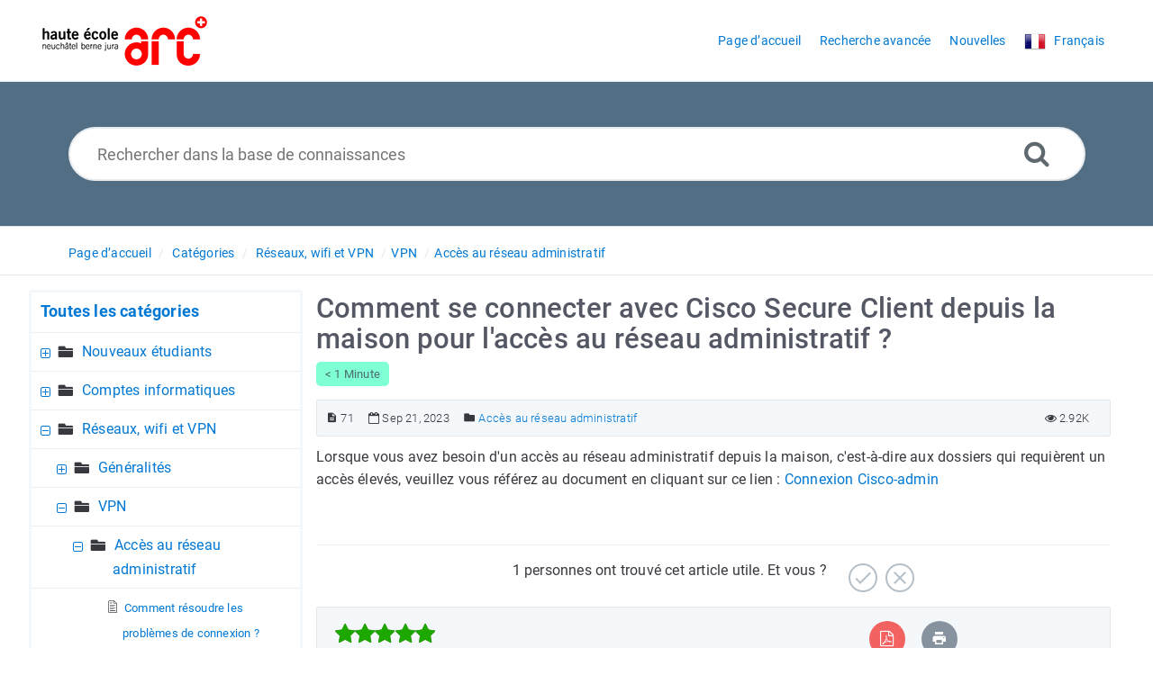

--- FILE ---
content_type: text/html; charset=UTF-8
request_url: https://faq.he-arc.ch/article.php?id=71
body_size: 9234
content:
<!DOCTYPE html>
<html   lang="fr">
<head>
<meta http-equiv="Content-Type" content="text/html; charset=utf-8" />
<title>Comment se connecter avec Cisco Secure Client depuis la maison pour l&#039;accès au réseau administratif ? - FAQ Service informatique HE-ARC</title>
<meta http-equiv="X-UA-Compatible" content="IE=9; IE=8; IE=EDGE" />
<meta name="viewport" content="width=device-width, initial-scale=1.0, maximum-scale=1.0, user-scalable=no" /> 


	<meta name="keywords" content="Cisco,administratif,maison,WiFi,anyconnect,secure client" />
	<meta name="description" content="Comment se connecter au Cisco depuis la maison sur le réseau administratif" />
<meta name="robots" content="index, follow" /><link rel="shortcut icon" href="https://faq.he-arc.ch/uploads/custom/8575be3ace2937d7d3b1278ae3593317129becde.png" type="image/png" />


<meta name="generator" content="PHPKB Knowledge Base Software" />
<link rel="canonical" href="https://faq.he-arc.ch/article.php?id=71" />
<!-- Powered by 'PHPKB Knowledge Base Software' (https://www.phpkb.com) -->
<!-- Please do not remove this line from the code to keep the license valid -->
<style>
	:root {
	--theme-color: #526e84;
	--theme-text-color: #37393e; 
	--header-text-color:#ffffff;
	--header-text-hover-color:#ffe27a;
	--header-btn-bg-color: #d23e00;
	--header-btn-text-color: #ffffff;
	--header-btn-hover-color: #802600;
	--links-text-color: #0078d4;
	--links-hover-color: #ce7e00;
	--btn-bg-color: #0078d4;
	--btn-text-color: #ffffff;
	--btn-hover-color: #3394db;
	--toggle-btn-bg-color: #3394db;
	--toggle-btn-text-color: #ffffff;
	--theme-panel-color: #f5f8fa;
	--theme-panel-border-color:#e1e8ee;

	--article-h1-color: #545764;
	--article-h2-color: #545764;
	--article-h3-color: #545764;
	--article-h4-color: #545764;
	--article-h5-color: #545764;
	--article-h6-color: #545764;
	--search-highlight-color: #cbfe65;
	--glossary-link-color	: #008000;
	--download-badge-bg-color	: #0078d4;
	--download-badge-text-color	: #ffffff;


	--navigation-links-color		: #0078d4;
	--navigation-links-hover-color	: #545764;
	--tabs-bg-color					: #ffffff;
	--tabs-border-color				: #e9ecef;	
	--tabs-text-color				: #0078d4;
	--tabs-hover-bg-color			: #ffffff;
	--tabs-hover-border-color		: #e9ecef;
	--tabs-hover-text-color			: #545764;
	--tabs-active-bg-color			: #ffffff;
	--tabs-active-border-color		: #dddddd;
	--tabs-active-text-color		: #545764;
	--tabs-dropdown-active-bg-color	: #0078d4;
	--tabs-dropdown-active-color	: #ffffff;

	--toc-links-color				: #0078d4;
	--toc-links-hover-color			: #545764;
	--breadcrumbs-links-color		: #0078d4;
	--breadcrumbs-links-hover-color	: #545764;
	--glossary-bg-color				: #0078d4;
	--glossary-labels-color			: #0078d4;
	--glossary-bg-hover-color		: #0078d4;
	--glossary-labels-hover-color	: #ffffff;
	--article-fonts					: ;	
	
  }	
</style>


<link rel="preload" as="font" href="https://faq.he-arc.ch/fonts/icons.woff2" type="font/woff2" crossorigin="anonymous">
<style>
@font-face{
	font-family:'phpkbIcons';
	font-weight:400;
	font-style:normal;
	font-display: swap;
	src:
	url(https://faq.he-arc.ch/fonts/icons.woff2) format("woff2"),
	url(https://faq.he-arc.ch/fonts/icons.woff) format("woff"),
	url(https://faq.he-arc.ch/fonts/icons.ttf) format("truetype"),
	url(https://faq.he-arc.ch/fonts/icons.eot), url("https://faq.he-arc.ch/fonts/icons.eot#iefix") format("embedded-opentype"),
	url("https://faq.he-arc.ch/fonts/icons.svg?#icons") format("svg");
}
</style>
<link rel="preload" href="https://faq.he-arc.ch/css/icons-phpkb.css?v=1.0.0" as="style" onload="this.rel='stylesheet'">
<link rel="stylesheet" href="https://faq.he-arc.ch/css/icons-phpkb.css?v=1.0.0">

<link rel="preload" href="https://faq.he-arc.ch/css/bootstrap.min.css" as="style" onload="this.rel='stylesheet'">
<link href="https://faq.he-arc.ch/css/bootstrap.min.css" rel="stylesheet" type="text/css" />

<link rel="preload" href="https://faq.he-arc.ch/css/bootstrap-overrides.css" as="style" onload="this.rel='stylesheet'">
<link href="https://faq.he-arc.ch/css/bootstrap-overrides.css" rel="stylesheet" type="text/css" />

<link  rel="preload"  media="screen and (min-width: 1px) and (max-width: 1048px)" href="https://faq.he-arc.ch/css/dlmenu.css?v=1.0.0" type="text/css" as="style" onload="this.rel='stylesheet'">
<link rel="stylesheet" media="screen and (min-width: 1px) and (max-width: 1048px)" href="https://faq.he-arc.ch/css/dlmenu.css?v=1.0.0" type="text/css">

<link rel="preload" href="https://faq.he-arc.ch/css/app.min.css?v=1.0.1" as="style" onload="this.rel='stylesheet'">
<link href="https://faq.he-arc.ch/css/app.min.css?v=1.0.1" rel="stylesheet" type="text/css" />

<!--<link href="https://faq.he-arc.ch/css/app-not-required.css" rel="stylesheet" type="text/css" />-->
<link rel="preload" as="style" onload="this.rel = 'stylesheet'" href="https://faq.he-arc.ch/css/template.css">
<link rel="stylesheet" href="https://faq.he-arc.ch/css/template.css" type="text/css">
	  
<link rel="preload" href="https://faq.he-arc.ch/css/phpkb.css?v=1.0.1" as="style" onload="this.rel='stylesheet'">
<link href="https://faq.he-arc.ch/css/phpkb.css?v=1.0.1" rel="stylesheet" type="text/css" />

	
<style>
	.search-section {
							background-color: var(--theme-color,#0078D4)!important;
						}</style>

<!-- Password Strengh Checker -->
<link href="https://faq.he-arc.ch/css/password-strength-checker.css?v=1.0.0" rel="stylesheet">
<link rel="preload" as="style" onload="this.rel = 'stylesheet'" href="https://faq.he-arc.ch/css/rateit.css" />
<link href="https://faq.he-arc.ch/css/rateit.css" rel="stylesheet" type="text/css" />
</head>

	<body class="fixed-body layout-fixed"  ><a id="skipnav" class="screenreader-htl" href="#mainDiv">
			  
			</a><div id="app" class="paper-loading error-page">
	<!-- Nav -->
		<div class="nav-fixed no-b">
		<!-- Header -->
		<nav class="mainnav navbar navbar-default justify-content-between">
		   <div class="container relative">
			   <a class="offcanvas dl-trigger paper-nav-toggle " type="button" data-toggle="offcanvas" aria-controls="navbarNav" aria-expanded="false" aria-label="Toggle navigation">
				   <i></i>
			   </a>
							   <a class="navbar-brand" aria-label="Logo" href="https://faq.he-arc.ch">
				   <img class="d-inline-block align-top" alt="Knowledge Base Logo" src="https://faq.he-arc.ch/uploads/custom/de8631f476e01f0735285caeb4e3bc03ab04eb6c.png">
			   </a>
			   	<div id="dl-menu" class="xv-menuwrapper responsive-menu">
		<ul class="dl-menu align-items-center">
			<li ><a href="https://faq.he-arc.ch/index.php" ><span>Page d’accueil</span></a></li><li ><a href="https://faq.he-arc.ch/search.php"><span>Recherche avancée</span></a></li><li ><a href="https://faq.he-arc.ch/news.php" ><span>Nouvelles</span></a></li><li>
								<a class="pointer"><span><img src="https://faq.he-arc.ch/images/flags/fr.png" class="flag" border="0" alt="" /> <span class="lang-text">Français</span></span></a>
							 </li>		</ul>
	</div>
				<!-- Login modal -->
		   </div>
		</nav>
	</div>

				<main class="single single-knowledgebase">
			
				<section class="search-section">
									
									<div class="masthead single-masthead ">
										<div class="container">
											<div class="row">
												<div class="col-lg-12 mx-md-auto">
													<form class="clearfix" name="frmsearch" role="search" aria-label="" method="post" action="https://faq.he-arc.ch/search.php?suid=697782a137d2b"  onsubmit="return check_form('Veuillez spécifier le mot-clé pour pouvoir faire une recherche.','Veuillez spécifier au minimum 3 caractères pour pouvoir faire une recherche.','Rechercher dans la base de connaissances');">
						<input type="text" class="search-field" id="search_field" name="keywords" aria-label="Rechercher dans la base de connaissances" aria-required="true" aria-invalid="false" placeholder="Rechercher dans la base de connaissances">
						
						<input type="hidden" name="search_att" value="yes"/>
						<button type="submit" name="submit_search"  id="search_btn" value="Search" aria-label="Recherche avancée"><i class="icon icon-search" role="presentation"></i></button>
					</form>
												</div>
											</div>
										</div>
									</div>
								</section>			<div class="breadcrumbs breadcrumbs-cat " role="navigation" aria-label="Breadcrumb">
									<div class="container">
										<div class="row">
											<div class="col-md-6 col-lg-8 breadcrumbbar ">
												 <ol>
						<li><a href="https://faq.he-arc.ch/index.php">Page d’accueil</a></li>
									<li><a href="https://faq.he-arc.ch/category.php">Catégories</a></li> <li class=""><a href="https://faq.he-arc.ch/category.php?id=6">Réseaux, wifi et VPN</a></li><li class=""><a href="https://faq.he-arc.ch/category.php?id=13">VPN</a></li><li class=""><a href="https://faq.he-arc.ch/category.php?id=103">Accès au réseau administratif</a></li>
					</ol>
											</div>											
											<div class="col-md-6 col-lg-4"> 
												<div class="float-right-left sm-ml-minus10">
								
							 </div>
											</div>
										</div>
									</div>
								</div>
			<div class="container container-xs" id="mainDiv">
				<div class="row">
									<div class="col-lg-3 col-xl-3  left-sidebar">
						
<script type="text/javascript">
	var sbClasses ='';
</script>
	<!--Sidebar Toggle Button-->
	<a href="#" data-toggle="offcanvas" aria-label="" class="sidebar-slide-toggle d-lg-none d-xl-none"><i class=""></i></a>
	<script type="text/javascript">
		var sbClasses = "sidebar-slide main-sidebar shadow1 fixed offcanvas scroll bg-white";
	</script>
	<aside id="sidebar_slide" style="width:auto;">
		<!--Sidebar End-->
		<div class="sidebar sidebar-kbtree mt-3 bordered-tree no-p">
		<div id="toc"></div>					<div class="widget ">
						<div class="phpkbh3">
					<a href="https://faq.he-arc.ch/category.php" class="nodeHeading node">Toutes les catégories</a>
				</div>
				<div class="phpkb-tree"><div class="treeNode"></div>
					<div id="dd0" class="clip" style="display:block;">
						<div class="treeNode">
									<div style="padding-left:0px">
										<div class="tree-col"><a href="javascript: 
											expand_collapse(110,'tdvlv1_110','https://faq.he-arc.ch');" 
											id="exclpse110" aria-label="" 
											aria-expanded="false"><span id="timg110" class="expand-category" role="presentation"></span></a></div>
									
										<div class="tree-col"><i class="icon-folder6  fs-18" style="vertical-align:middle;"  role="presentation"></i>&nbsp;</div>
										<div class="tree-col"><a class="node " href="https://faq.he-arc.ch/category.php?id=110">Nouveaux étudiants</a>
										<input type="hidden" aria-hidden="true" name="nstate110" id="nstate110" value="no" />
										</div>
									</div>
								</div>
								<div id="tdvlv1_110" class="clip" style="display:none;"></div><div class="treeNode">
									<div style="padding-left:0px">
										<div class="tree-col"><a href="javascript: 
											expand_collapse(1,'tdvlv1_1','https://faq.he-arc.ch');" 
											id="exclpse1" aria-label="" 
											aria-expanded="false"><span id="timg1" class="expand-category" role="presentation"></span></a></div>
									
										<div class="tree-col"><i class="icon-folder6  fs-18" style="vertical-align:middle;"  role="presentation"></i>&nbsp;</div>
										<div class="tree-col"><a class="node " href="https://faq.he-arc.ch/category.php?id=1">Comptes informatiques</a>
										<input type="hidden" aria-hidden="true" name="nstate1" id="nstate1" value="no" />
										</div>
									</div>
								</div>
								<div id="tdvlv1_1" class="clip" style="display:none;"></div><div class="treeNode">
									<div style="padding-left:0px">
										<div class="tree-col"><a href="javascript: 
											expand_collapse(6,'tdvlv1_6','https://faq.he-arc.ch');" 
											id="exclpse6" aria-label="" 
											aria-expanded="true"><span id="timg6" class="collapse-category" role="presentation"></span></a></div>
									
										<div class="tree-col"><i class="icon-folder6  fs-18" style="vertical-align:middle;"  role="presentation"></i>&nbsp;</div>
										<div class="tree-col"><a class="node " href="https://faq.he-arc.ch/category.php?id=6">Réseaux, wifi et VPN</a>
										<input type="hidden" aria-hidden="true" name="nstate6" id="nstate6" value="yes" />
										</div>
									</div>
								</div>
								<div id="tdvlv1_6" class="clip" style=""><div class="treeNode">
									<div style="padding-left:18px">
										<div class="tree-col"><a href="javascript: 
											expand_collapse(7,'tdvlv2_7','https://faq.he-arc.ch');" 
											id="exclpse7" aria-label="" 
											aria-expanded="false"><span id="timg7" class="expand-category" role="presentation"></span></a></div>
									
										<div class="tree-col"><i class="icon-folder6  fs-18" style="vertical-align:middle;"  role="presentation"></i>&nbsp;</div>
										<div class="tree-col"><a class="node " href="https://faq.he-arc.ch/category.php?id=7">Généralités</a>
										<input type="hidden" aria-hidden="true" name="nstate7" id="nstate7" value="no" />
										</div>
									</div>
								</div>
								<div id="tdvlv2_7" class="clip" style="display:none;"></div><div class="treeNode">
									<div style="padding-left:18px">
										<div class="tree-col"><a href="javascript: 
											expand_collapse(13,'tdvlv2_13','https://faq.he-arc.ch');" 
											id="exclpse13" aria-label="" 
											aria-expanded="true"><span id="timg13" class="collapse-category" role="presentation"></span></a></div>
									
										<div class="tree-col"><i class="icon-folder6  fs-18" style="vertical-align:middle;"  role="presentation"></i>&nbsp;</div>
										<div class="tree-col"><a class="node " href="https://faq.he-arc.ch/category.php?id=13">VPN</a>
										<input type="hidden" aria-hidden="true" name="nstate13" id="nstate13" value="yes" />
										</div>
									</div>
								</div>
								<div id="tdvlv2_13" class="clip" style=""><div class="treeNode">
									<div style="padding-left:36px">
										<div class="tree-col"><a href="javascript: 
											expand_collapse(103,'tdvlv3_103','https://faq.he-arc.ch');" 
											id="exclpse103" aria-label="" 
											aria-expanded="true"><span id="timg103" class="collapse-category" role="presentation"></span></a></div>
									
										<div class="tree-col"><i class="icon-folder6  fs-18" style="vertical-align:middle;"  role="presentation"></i>&nbsp;</div>
										<div class="tree-col"><a class="node " href="https://faq.he-arc.ch/category.php?id=103">Accès au réseau administratif</a>
										<input type="hidden" aria-hidden="true" name="nstate103" id="nstate103" value="yes" />
										</div>
									</div>
								</div>
								<div id="tdvlv3_103" class="clip" style=""><div class="treeNode">
									<div style="padding-left:72px">
										<div class="tree-col"><i class="icon-approved" role="presentation"></i> </div>
										<div class="tree-col"><a class="node  articleNode" 
											href="https://faq.he-arc.ch/article.php?id=299&oid=103" >Comment résoudre les problèmes de connexion ?</a></div>
									</div>
								</div><div class="treeNode">
									<div style="padding-left:72px">
										<div class="tree-col"><i class="icon-approved" role="presentation"></i> </div>
										<div class="tree-col"><a class="node  articleNode" 
											href="https://faq.he-arc.ch/article.php?id=296&oid=103" >Je dois &#40;ré&#41;installer Safewalk sur mon téléphone mobile, que faire ?</a></div>
									</div>
								</div><div class="treeNode">
									<div style="padding-left:72px">
										<div class="tree-col"><i class="icon-approved" role="presentation"></i> </div>
										<div class="tree-col"><a class="node nodeSel articleNode" 
											href="https://faq.he-arc.ch/article.php?id=71&oid=103" >Comment se connecter avec Cisco Secure Client depuis la maison pour l&#039;accès au réseau administratif ?</a></div>
									</div>
								</div><div class="treeNode">
									<div style="padding-left:72px">
										<div class="tree-col"><i class="icon-approved" role="presentation"></i> </div>
										<div class="tree-col"><a class="node  articleNode" 
											href="https://faq.he-arc.ch/article.php?id=297&oid=103" >Comment utiliser le token mobile Safewalk ?</a></div>
									</div>
								</div></div><div class="treeNode">
									<div style="padding-left:36px">
										<div class="tree-col"><a href="javascript: 
											expand_collapse(14,'tdvlv3_14','https://faq.he-arc.ch');" 
											id="exclpse14" aria-label="" 
											aria-expanded="false"><span id="timg14" class="expand-category" role="presentation"></span></a></div>
									
										<div class="tree-col"><i class="icon-folder6  fs-18" style="vertical-align:middle;"  role="presentation"></i>&nbsp;</div>
										<div class="tree-col"><a class="node " href="https://faq.he-arc.ch/category.php?id=14">Généralités</a>
										<input type="hidden" aria-hidden="true" name="nstate14" id="nstate14" value="no" />
										</div>
									</div>
								</div>
								<div id="tdvlv3_14" class="clip" style="display:none;"></div></div><div class="treeNode">
									<div style="padding-left:18px">
										<div class="tree-col"><a href="javascript: 
											expand_collapse(8,'tdvlv2_8','https://faq.he-arc.ch');" 
											id="exclpse8" aria-label="" 
											aria-expanded="false"><span id="timg8" class="expand-category" role="presentation"></span></a></div>
									
										<div class="tree-col"><i class="icon-folder6  fs-18" style="vertical-align:middle;"  role="presentation"></i>&nbsp;</div>
										<div class="tree-col"><a class="node " href="https://faq.he-arc.ch/category.php?id=8">Wifi</a>
										<input type="hidden" aria-hidden="true" name="nstate8" id="nstate8" value="no" />
										</div>
									</div>
								</div>
								<div id="tdvlv2_8" class="clip" style="display:none;"></div></div><div class="treeNode">
									<div style="padding-left:0px">
										<div class="tree-col"><a href="javascript: 
											expand_collapse(16,'tdvlv1_16','https://faq.he-arc.ch');" 
											id="exclpse16" aria-label="" 
											aria-expanded="false"><span id="timg16" class="expand-category" role="presentation"></span></a></div>
									
										<div class="tree-col"><i class="icon-folder6  fs-18" style="vertical-align:middle;"  role="presentation"></i>&nbsp;</div>
										<div class="tree-col"><a class="node " href="https://faq.he-arc.ch/category.php?id=16">Mail et calendrier &#40;réservation de ressources&#41;</a>
										<input type="hidden" aria-hidden="true" name="nstate16" id="nstate16" value="no" />
										</div>
									</div>
								</div>
								<div id="tdvlv1_16" class="clip" style="display:none;"></div><div class="treeNode">
									<div style="padding-left:0px">
										<div class="tree-col"><a href="javascript: 
											expand_collapse(21,'tdvlv1_21','https://faq.he-arc.ch');" 
											id="exclpse21" aria-label="" 
											aria-expanded="false"><span id="timg21" class="expand-category" role="presentation"></span></a></div>
									
										<div class="tree-col"><i class="icon-folder6  fs-18" style="vertical-align:middle;"  role="presentation"></i>&nbsp;</div>
										<div class="tree-col"><a class="node " href="https://faq.he-arc.ch/category.php?id=21">Impressions et copies</a>
										<input type="hidden" aria-hidden="true" name="nstate21" id="nstate21" value="no" />
										</div>
									</div>
								</div>
								<div id="tdvlv1_21" class="clip" style="display:none;"></div><div class="treeNode">
									<div style="padding-left:0px">
										<div class="tree-col"><a href="javascript: 
											expand_collapse(22,'tdvlv1_22','https://faq.he-arc.ch');" 
											id="exclpse22" aria-label="" 
											aria-expanded="false"><span id="timg22" class="expand-category" role="presentation"></span></a></div>
									
										<div class="tree-col"><i class="icon-folder6  fs-18" style="vertical-align:middle;"  role="presentation"></i>&nbsp;</div>
										<div class="tree-col"><a class="node " href="https://faq.he-arc.ch/category.php?id=22">Ressources et matériels informatiques</a>
										<input type="hidden" aria-hidden="true" name="nstate22" id="nstate22" value="no" />
										</div>
									</div>
								</div>
								<div id="tdvlv1_22" class="clip" style="display:none;"></div><div class="treeNode">
									<div style="padding-left:0px">
										<div class="tree-col"><a href="javascript: 
											expand_collapse(23,'tdvlv1_23','https://faq.he-arc.ch');" 
											id="exclpse23" aria-label="" 
											aria-expanded="false"><span id="timg23" class="expand-category" role="presentation"></span></a></div>
									
										<div class="tree-col"><i class="icon-folder6  fs-18" style="vertical-align:middle;"  role="presentation"></i>&nbsp;</div>
										<div class="tree-col"><a class="node " href="https://faq.he-arc.ch/category.php?id=23">Badge, clés et monétique</a>
										<input type="hidden" aria-hidden="true" name="nstate23" id="nstate23" value="no" />
										</div>
									</div>
								</div>
								<div id="tdvlv1_23" class="clip" style="display:none;"></div><div class="treeNode">
									<div style="padding-left:0px">
										<div class="tree-col"><a href="javascript: 
											expand_collapse(24,'tdvlv1_24','https://faq.he-arc.ch');" 
											id="exclpse24" aria-label="" 
											aria-expanded="false"><span id="timg24" class="expand-category" role="presentation"></span></a></div>
									
										<div class="tree-col"><i class="icon-folder6  fs-18" style="vertical-align:middle;"  role="presentation"></i>&nbsp;</div>
										<div class="tree-col"><a class="node " href="https://faq.he-arc.ch/category.php?id=24">Logiciels</a>
										<input type="hidden" aria-hidden="true" name="nstate24" id="nstate24" value="no" />
										</div>
									</div>
								</div>
								<div id="tdvlv1_24" class="clip" style="display:none;"></div><div class="treeNode">
									<div style="padding-left:0px">
										<div class="tree-col"><a href="javascript: 
											expand_collapse(100,'tdvlv1_100','https://faq.he-arc.ch');" 
											id="exclpse100" aria-label="" 
											aria-expanded="false"><span id="timg100" class="expand-category" role="presentation"></span></a></div>
									
										<div class="tree-col"><i class="icon-folder6  fs-18" style="vertical-align:middle;"  role="presentation"></i>&nbsp;</div>
										<div class="tree-col"><a class="node " href="https://faq.he-arc.ch/category.php?id=100">Cloud</a>
										<input type="hidden" aria-hidden="true" name="nstate100" id="nstate100" value="no" />
										</div>
									</div>
								</div>
								<div id="tdvlv1_100" class="clip" style="display:none;"></div><div class="treeNode">
									<div style="padding-left:0px">
										<div class="tree-col"><a href="javascript: 
											expand_collapse(25,'tdvlv1_25','https://faq.he-arc.ch');" 
											id="exclpse25" aria-label="" 
											aria-expanded="false"><span id="timg25" class="expand-category" role="presentation"></span></a></div>
									
										<div class="tree-col"><i class="icon-folder6  fs-18" style="vertical-align:middle;"  role="presentation"></i>&nbsp;</div>
										<div class="tree-col"><a class="node " href="https://faq.he-arc.ch/category.php?id=25">Téléphonie</a>
										<input type="hidden" aria-hidden="true" name="nstate25" id="nstate25" value="no" />
										</div>
									</div>
								</div>
								<div id="tdvlv1_25" class="clip" style="display:none;"></div><div class="treeNode">
									<div style="padding-left:0px">
										<div class="tree-col"><a href="javascript: 
											expand_collapse(26,'tdvlv1_26','https://faq.he-arc.ch');" 
											id="exclpse26" aria-label="" 
											aria-expanded="false"><span id="timg26" class="expand-category" role="presentation"></span></a></div>
									
										<div class="tree-col"><i class="icon-folder6  fs-18" style="vertical-align:middle;"  role="presentation"></i>&nbsp;</div>
										<div class="tree-col"><a class="node " href="https://faq.he-arc.ch/category.php?id=26">Applications métiers &#40;OpenTime, SII4ARC, IS-Academia, SageX, AGF et Cyberlearn&#41;</a>
										<input type="hidden" aria-hidden="true" name="nstate26" id="nstate26" value="no" />
										</div>
									</div>
								</div>
								<div id="tdvlv1_26" class="clip" style="display:none;"></div><div class="treeNode">
									<div style="padding-left:0px">
										<div class="tree-col"><a href="javascript: 
											expand_collapse(27,'tdvlv1_27','https://faq.he-arc.ch');" 
											id="exclpse27" aria-label="" 
											aria-expanded="false"><span id="timg27" class="expand-category" role="presentation"></span></a></div>
									
										<div class="tree-col"><i class="icon-folder6  fs-18" style="vertical-align:middle;"  role="presentation"></i>&nbsp;</div>
										<div class="tree-col"><a class="node " href="https://faq.he-arc.ch/category.php?id=27">Visiteurs</a>
										<input type="hidden" aria-hidden="true" name="nstate27" id="nstate27" value="no" />
										</div>
									</div>
								</div>
								<div id="tdvlv1_27" class="clip" style="display:none;"></div><div class="treeNode">
									<div style="padding-left:0px">
										<div class="tree-col"><a href="javascript: 
											expand_collapse(28,'tdvlv1_28','https://faq.he-arc.ch');" 
											id="exclpse28" aria-label="" 
											aria-expanded="false"><span id="timg28" class="expand-category" role="presentation"></span></a></div>
									
										<div class="tree-col"><i class="icon-folder6  fs-18" style="vertical-align:middle;"  role="presentation"></i>&nbsp;</div>
										<div class="tree-col"><a class="node " href="https://faq.he-arc.ch/category.php?id=28">Charte informatique et sécurité</a>
										<input type="hidden" aria-hidden="true" name="nstate28" id="nstate28" value="no" />
										</div>
									</div>
								</div>
								<div id="tdvlv1_28" class="clip" style="display:none;"></div><div class="treeNode">
									<div style="padding-left:0px">
										<div class="tree-col"><a href="javascript: 
											expand_collapse(29,'tdvlv1_29','https://faq.he-arc.ch');" 
											id="exclpse29" aria-label="" 
											aria-expanded="false"><span id="timg29" class="expand-category" role="presentation"></span></a></div>
									
										<div class="tree-col"><i class="icon-folder6  fs-18" style="vertical-align:middle;"  role="presentation"></i>&nbsp;</div>
										<div class="tree-col"><a class="node " href="https://faq.he-arc.ch/category.php?id=29">Obtenir de l'aide du service informatique</a>
										<input type="hidden" aria-hidden="true" name="nstate29" id="nstate29" value="no" />
										</div>
									</div>
								</div>
								<div id="tdvlv1_29" class="clip" style="display:none;"></div>
					</div>
				</div>					</div>
				
						<div id="sidebar_others">
							<div class="sidebar-widgets">
							</div>
						</div>			</div>
			</aside>
					</div>
										<div class="col-12 col-lg-9 col-xl-9 container-content  p-t-b-20" style="position:inherit!important;">
						<div class="article-area">
														<div id="articleContent">
													<article class="post" >
														<h1><span >Comment se connecter avec Cisco Secure Client depuis la maison pour l&#039;accès au réseau administratif ?</span></h1>
														<span class="readingtime small"> < 1 Minute</span>
														<div class="article-meta-new display-inline-table">
															<span class="pointer" title="Numéro d’article"><i class="icon icon-description"  aria-label="Numéro d’article" tabindex="0"></i> 71</span>
															
															<span class="pointer" aria-label="Mis à jour le Sep 21, 2023" title="Mis à jour le Sep 21, 2023"><i class="icon icon-calendar-o"  role="presentation"></i> Sep 21, 2023</span>
															<span class="info-cats"><i class="icon icon-folder4"  aria-label="" tabindex="0"></i>&nbsp;<span ><a href="https://faq.he-arc.ch/category.php?id=103" title="Catégories &raquo; Réseaux, wifi et VPN &raquo; VPN &raquo; Accès au réseau administratif ">Accès au réseau administratif</a></span></span>
															
															<span class="like-count float-right pointer" aria-label="2.92K Clics" title="2.92K Clics"><i class="icon icon-eye" role="presentation"></i> 2.92K</span>
														</div>
														<div class="article-content">
															<span >
																<div id="ARTICLECONTENT">
																	<p>Lorsque vous avez besoin d&#039;un accès au réseau administratif depuis la maison, c&#039;est-à-dire aux dossiers qui requièrent un accès élevés, veuillez vous référez au document en cliquant sur ce lien : <a href="https://intranet.he-arc.ch/si/_layouts/15/DocIdRedir.aspx?ID=6HW3AXZPAXMP-614-297" target="_blank" rel="noopener" data-cke-saved-href="https://intranet.he-arc.ch/si/_layouts/15/DocIdRedir.aspx?ID=6HW3AXZPAXMP-614-297">Connexion Cisco-admin</a></p>
																</div>
															</span>
														</div>
														
													</article>
													<div class="clearfix"></div><div id="feedback_div">
					<div class="feedback">
						<div class="container">
							<p class="text-center">
								<span class="count">
									1 personnes ont trouvé cet article utile. Et vous ?					
								</span>
								
								<a class="feedback-btn pointer" aria-label="Positif" title="Positif" onclick="sendFeedback('feedback_div','erdiv','https://faq.he-arc.ch',71,'positive','Autre');">
									<span class=" feedback-icon feedback-icon-yes" >
										<i class="icon-check3"  role="presentation"></i>
									</span>
								</a>
								<a class="feedback-btn pointer" aria-label="Négatif" title="Négatif" href="#modalFeedback" data-toggle="modal" data-target="#modalFeedback">
									<span class="feedback-icon feedback-icon-not">
										<i class="icon-close2"  role="presentation"></i>
									</span>
								</a>
							</p>
						</div>
					</div>
					<div class="modal fade" id="modalFeedback" tabindex="-1" role="dialog" data-backdrop="static" data-keyboard="false"  aria-labelledby="modalFeedbackLabel">
						<div class="modal-dialog" role="dialog">
							<div class="modal-content">
								<div class="modal-header">
									 <h4 class="modal-title float-left" id="modalFeedbackLabel">Avis</h4>
									<a href="#" data-dismiss="modal" aria-label="Close" id="close" class="paper-nav-toggle active mr-3"><i></i></a>
								</div>
								<div class="modal-body">
									<div id="erdiv"></div>
									<form name="frmfeedback" id="frmfeedback">
										<div class="form-group">
											<label class="col-12" id="lblwh">Pourquoi cet article n&#039;a pas été utile ?</label>
											<select class="form-control form-control-lg py-0" id="feedback_reason" name="feedback_reason" aria-required="true" aria-labelledby="lblwh" onchange="toggleElement('feedback_reason','Autre','fd_other');">
												<option>Je n&#039;ai pas trouvé ma réponse</option><option>La réponse n&#039;était pas assez claire</option><option>Autre</option>
											</select>													
										</div>							
										<div class="form-group has-icon" style="display:none;" id="fd_other">
											<label class="col-12" id="lblrsn">Indiquez votre motif</label>
											<textarea rows="5" class="form-control form-control-lg" id="reason_other" name="reason_other" aria-labelledby="lblrsn"></textarea>
										</div><div class="form-group has-icon"><i class="icon-envelope-o" role="presentation"></i>
							<input type="text" class="form-control form-control-lg"  aria-label="Adresse e-mail" name="feedback_email" id="feedback_email" placeholder="Adresse e-mail">
						</div>
						<p class="forget-pass">Laissez votre adresse e-mail si vous souhaitez obtenir des informations supplémentaires.</p>	
									</form>
								</div>
								<div class="modal-footer">
									<input type="button" class="btn btn-primary btn-lg btn-block pointer" id="submitNegFb"  value="Envoyer" onclick="sendFeedback('feedback_div','erdiv','https://faq.he-arc.ch',71,'negative','Autre');">
									<a class="btn btn-primary btn-lg btn-block pointer" id="submitNegFbSpin" style="display:none;color:white;"><i class="spinner rotate" ></i> </a>
								</div>
							</div>
						</div>
					</div>
				</div>
													 <div class="article-meta-new article-options">
														<div class="rating-bar">	
						<div class="rating">
							<div id="ratingbox">
								<select name="rating" id="ratings" style="width:110px;"  aria-hidden="true" aria-label="">
									<option value="1" data-html="Inutile">Inutile</option>
									<option value="2" data-html="Au-dessous de la moyenne">Au-dessous de la moyenne</option>
									<option value="3" data-html="Moyen">Moyen</option>
									<option value="4" data-html="Au-dessus de la moyenne">Au-dessus de la moyenne</option>
									<option value="5" data-html="Excellent">Excellent</option>
								</select>
								<div class="rateit" id="rateit"  data-rateit-icon="&#xf005;" style="font-family:phpkbIcons" data-rateit-backingfld="#ratings" data-rateit-value="5" data-rateit-ispreset="true" data-rateit-mode="font" data-rateit-min="0" data-rateit-resetable="false" ></div>
								<div id="rating_tooltip" class="pl-1 pt-1">Note: 5 (1 Votes)</div>
							</div>
						</div></div><div class="options text-center"><ul class="social">
								 
								 <li class="pdf"><a href="https://faq.he-arc.ch/export.php?type=PDF&amp;id=71"  aria-label="Exporter vers PDF" title="Exporter vers PDF"><i class="icon icon-file-pdf-o" role="presentation" ></i></a></li>
								 <li class="print"><a href="https://faq.he-arc.ch/print.php?id=71" target="_blank" aria-label="Imprimer article" title="Imprimer article"><i class="icon icon-print2" role="presentation" ></i></a></li>
								 
								 
							  </ul></div>
													</div>
												</div>
												 <div class="headersticky">

													<div class="headerdetails">

														<div class="headerleft">

															<div class="article-sticky-head">

																<div class="title">Comment se connecter avec Cisco Secure Client depuis la maison pour l&#039;accès au réseau administratif ?</span></div>

																<div class="article-meta-new display-inline-table">

																	<span class="readingtime small"> < 1 Minute</span>

																	

																	<span class="pointer" title="Mis à jour le Sep 21, 2023"><i class="icon icon-calendar-o"></i> Sep 21, 2023</span>

																	

																	<span class="like-count pointer" title="2.92K Clics"><i class="icon icon-eye"></i> 2.92K</span>

																</div>

															</div>

														</div>

														<div class="headerright">

															

														</div>

													</div>

													<div class="progressbarParent">

														<div class="progressbar" id="progress_bar">

															<div class="progressbarShadow"></div>

														</div>

													</div>
												</div>																						<ul class="nav nav-tabs home-tabs p-t-20" id="myTab" role="tablist">	<li class="nav-item">
										<a class="nav-link active" id="related-tab" data-toggle="tab" href="#related" role="tab" aria-controls="related">Articles associés</a>
									</li></ul><div class="tab-content home-tabs-content" style="padding: 1.25rem;" id="myTabContent"> <div class="tab-pane active show fade" id="related" role="tabpanel" aria-labelledby="related-tab">
										<div class="recentview"><div class="article row media">
											<div class="media-col-icon"><span class="icon" role="presentation"></span></div>
											<div class="media-col-content media-body">
												<div class="media-col-title"><a href="https://faq.he-arc.ch/article.php?id=297" >Comment utiliser le token mobile Safewalk ?</a></div>
												<div class="small-text">
													Consulté 5.13K fois depuis Jul 2, 2021 
												</div>
												
											</div>
										 </div><div class="article row media">
											<div class="media-col-icon"><span class="icon" role="presentation"></span></div>
											<div class="media-col-content media-body">
												<div class="media-col-title"><a href="https://faq.he-arc.ch/article.php?id=299" >Comment résoudre les problèmes de connexion ?</a></div>
												<div class="small-text">
													Consulté 1.45K fois depuis Jul 2, 2021 
												</div>
												
											</div>
										 </div><div class="article row media">
											<div class="media-col-icon"><span class="icon" role="presentation"></span></div>
											<div class="media-col-content media-body">
												<div class="media-col-title"><a href="https://faq.he-arc.ch/article.php?id=296" >Je dois &#40;ré&#41;installer Safewalk sur mon téléphone mobile, que faire ?</a></div>
												<div class="small-text">
													Consulté 4.13K fois depuis Jul 2, 2021 
												</div>
												
											</div>
										 </div></div>
									</div></div>													</div><!-- End Article Area -->
					</div>
				</div><!-- End Row -->
			</div><!-- End Container -->
			<div class="reply-form">
									<div class="outputdiv"></div>
									
									<form name="replyFrm" action="" class="replyFrm" method="post">
										<div class="row close-reply-row">
											<div class="col-lg-12">
												<a href="javascript:;" class="pointer reply-cancel-btn " aria-label="Annuler" title="Annuler" data-cid="COMMENTID"><span class="icon-close2 pr-1" role="presentation" ></span></a>
											</div>
										</div>

										<div class="row">
								<div class="col-lg-6">
									<div class="form-group">
										<input type="text" class="form-control form-control-lg"  aria-required="true" aria-label="Nom complet" aria-invalid="false" name="name" id="name" value="" placeholder="Nom complet">
									</div>
								</div>
								<div class="col-lg-6">
									<div class="form-group">
										<input type="text" class="form-control form-control-lg" aria-required="true" name="email"  aria-label="Adresse e-mail" aria-invalid="false" id="email" value="" placeholder="Adresse e-mail">
									</div>
								</div>
							</div>
										<div class="row">
							<div class="col-lg-12">
								<div class="form-group">
									<textarea name="comment" id="comment" class="form-control-lg"  aria-required="true" aria-label="Commentaire" aria-invalid="false" placeholder="Commentaire"></textarea>
								</div>
							</div>
						</div>
										<div class="row">
						<div class="col-6 col-sm-6 col-md-6">
							<div class="form-group">
								<input type="text" name="captcha_reply" id="captcha_reply" maxlength="7" value="" class="form-control-lg" placeholder="Code de sécurité" />
								
							</div>
						</div>
						<div class="col-6 col-sm-6 col-md-6 float-left text-left "> <img style="float: left; padding-right: 5px;" id="captcha_image_replycomment" src="https://faq.he-arc.ch/securimage/securimage_show.php?namespace=reply-comment" alt="Code de sécurité">
							<a title="Rafraîchir l&#039;image" aria-label="Rafraîchir l&#039;image" class="captcha-refresh pointer" 
								onclick="refreshCaptcha('captcha_image_replycomment','https://faq.he-arc.ch/securimage/securimage_show.php?namespace=reply-comment');">
								<span class="icon icon-refresh2" role="presentation"></span>
							</a></div>
					  </div>
										<div class="row">
											<div class="col-lg-12">
												<button class="btn btn-primary btn-lg pointer btn-postreply" type="button"  name="postreply" id="postreply" value="Poster un commentaire" >Poster un commentaire</button>
												<input type="hidden" aria-hidden="true"  name="commentid" value="" />
												<input type="hidden" aria-hidden="true"  name="captcharequired" value="yes" />
												<input type="hidden" aria-hidden="true"  name="captchatype" value="default" />
												<input type="hidden" aria-hidden="true"  name="artid" value="71" />
											</div>
										</div>
									</form>
								 </div>		</main>
		<!-- SignUp modal -->
<div class="modal" id="modalSignUp" tabindex="-1" role="dialog"  aria-label="" data-backdrop="static">
	<div class="modal-dialog" role="document">
		<div class="modal-content no-r">
			<a href="#" data-dismiss="modal" aria-label="Close" class="paper-nav-toggle active mr-3"><i></i></a>
			<div class="modal-body no-p">
			</div>
		</div>
	</div>
</div>
<!-- Email 2 Friend Modal -->
<div class="modal" id="modalEmailFriend" tabindex="-1" role="dialog" aria-label="" data-backdrop="static">
	<div class="modal-dialog" role="document">
		<div class="modal-content no-r">
			<a href="#" data-dismiss="modal" aria-label="Close" class="paper-nav-toggle active mr-3"><i></i></a>
			<div class="modal-body no-p">
			</div>
		</div>
	</div>
</div>
<a href="#" class="scroll-top" aria-label="Back to Top Screen" title="Back to Top"><i class="icon icon-angle-up" role="presentation" aria-hidden="true"></i></a></div>
<!--End Page page_wrapper -->   
<script type="text/javascript">/* Set global variables */var secTkn = "&cfrmsectkn=MTc2OTQzOTkwNXFvSEdUck5aTkk5TWNvQVpZcmIzMkhNcHJvNXA5d0hJaUJxZ0J1OU8=";var secTknKey = "cfrmsectkn";var secTknVal = "MTc2OTQzOTkwNXFvSEdUck5aTkk5TWNvQVpZcmIzMkhNcHJvNXA5d0hJaUJxZ0J1OU8=";</script>
<script type="text/javascript" src="https://faq.he-arc.ch/js/libs/jquery-3.4.1.min.js"></script>
<script src="https://faq.he-arc.ch/js/components/_preloader.js" type="text/javascript"></script><!-- Loading to work  --> 
<script src="https://faq.he-arc.ch/js/libs/modernizr.min.js" type="text/javascript"></script><!-- For different functionalities in browsers --> 
<script type="text/javascript" src="https://faq.he-arc.ch/js/libs/popper.min.js"></script><!-- For bootstrap -->
<script src="https://faq.he-arc.ch/js/libs/bootstrap.min.js"></script>

<script type="text/javascript">
	var filesLoaded = 'no';
	loadFiles('https://faq.he-arc.ch');
	jQuery(window).resize(function() {
		if(filesLoaded == 'no'){
			loadFiles('https://faq.he-arc.ch');
		}
	});
			jQuery(document).ready(function(){
			loadCSS = function(href) {
				var cssLink = jQuery("<link>");
				jQuery("head").append(cssLink); //IE hack: append before setting href
				cssLink.attr({
					rel:  "stylesheet",
					type: "text/css",
					href: href
				});
			};
			loadCSS("https://faq.he-arc.ch/css/category-icons.css");
		});
	</script>
<script defer src="https://faq.he-arc.ch/js/common.js?v=1.0.3" type="text/javascript" ></script>
<script defer src="https://faq.he-arc.ch/js/polyfill.js"></script>
<script defer src="https://faq.he-arc.ch/js/focus-visible.js" type="text/javascript" ></script>

<!-- Password Strengh Checker Plugin -->
<script src="https://faq.he-arc.ch/js/password-strength-checker.js?v=1.0.0" type="text/javascript" ></script>
<script defer src="https://faq.he-arc.ch/js/jquery.rateit.js" type="text/javascript" ></script>
 <script>
							var tocHeading = '';
						</script>
						<script src="https://faq.he-arc.ch/js/ttoc.js"></script><script type="text/javascript">
	var orgVal = '';
	jQuery(document).ready(function(){
		jQuery("#rateit").bind('over', function (event, value) {
		 	var tooltipvalues = ['Inutile', 'Au-dessous de la moyenne', 'Moyen', 'Au-dessus de la moyenne', 'Excellent'];
			 jQuery(this).attr('title', tooltipvalues[value-1]);
			 if(orgVal==''){
			 	orgVal = jQuery('#rating_tooltip').html();
			 }
			 jQuery('#rating_tooltip').html(tooltipvalues[value-1]);
		});
		jQuery("#rateit").bind('mouseleave', function (event, value) {
			var readonly = jQuery('#rateit').rateit('readonly');
			if(readonly==false){
				jQuery('#rating_tooltip').html(orgVal);
			}	
		});
	});
</script>
<script type="text/javascript">
	var tabs = '';
	var basepath = '';
	var widgetReplyComment ='';
	var artDir = 'ltr';
									
	jQuery(document).ready(function(){
		
		jQuery('#rateit').bind('rated', function (e) {
			 var ri = jQuery(this);

			 //if the use pressed reset, it will get value: 0 (to be compatible with the HTML range control), we could check if e.type == 'reset', and then set the value to  null .
			 var value = ri.rateit('value');

			 // prepare data
			 var data = {};
			 data['aid']		= 71;
			 data['usefor']		= 'AddRatings';
			 data['ratings']	= value;
			 data['refInfo']	= "";
			 data[secTknKey]	= secTknVal;

			 //maybe we want to disable voting?
			 jQuery.ajax({
			 	url: "https://faq.he-arc.ch/include/ajax-hub.php",
				data: data,
				success: function(result){
					var output = jQuery.parseJSON( result);
			   		jQuery("#rating_tooltip").html(output.html);
			   		orgVal = output.html;
			   		jQuery('#rateit').rateit('value', output.rating);
			   		ri.rateit('readonly', true);
				}
			 }); 

	 	});	 
		jQuery('.article-content table').each(function (index, value) {
			if (!(jQuery(this).parent().hasClass('table-responsive'))) {
				jQuery(this).wrap( "<div class='table-responsive'></div>" );
			}
		});
	});
</script>

<script type="text/javascript">
	jQuery(document).ready(function(){
		bindSignupModal('https://faq.he-arc.ch');
	}); 
</script>



<input type="hidden" name="JSONGLOSSARY" id="JSONGLOSSARY" value="" />

	<script defer src="https://faq.he-arc.ch/js/jquery.livesearch.js"></script>
	<script type="text/javascript">
	//<![CDATA[
	jQuery(document).ready(function(){
		jQuery('#search_field').liveSearch({url: 'https://faq.he-arc.ch/include/ajax-hub.php?ajax=true&usefor=livesearch&keywords=', typeDelay:500});
	});
	//]]>
	</script>

<script type="text/javascript">
	// variables
	var cmntsSort = 'desc';
	jQuery(document).ready(function(){
		makeStickyHeader('#articleContent article h1');
					initialiseCommentEvents('https://faq.he-arc.ch');	
			});
</script>
	</body></html>

--- FILE ---
content_type: text/javascript
request_url: https://faq.he-arc.ch/js/common.js?v=1.0.3
body_size: 8365
content:
/*Responsive.JS Code*/
var curmode='';
jQuery(document).ready(function() {
	//update stuff
	var windowWidth =  viewport('width');
	if(windowWidth=='' || typeof windowWidth=='undefined'){
		windowWidth =  jQuery(window).width();
	}
	if(windowWidth>1047){
		curmode = 'desktop';
		try {
		   jQuery('#sidebar_slide').removeClass(sbClasses);
		} catch (e) {
		    if (e instanceof ReferenceError) {
		       //Do nothing
		    } 
		}
		
		if ( jQuery('#content_others').children().length > 0 ) {
		     // do something
			jQuery('#content_others .sidebar-widgets').appendTo('#sidebar_others');
		}
	}else if(windowWidth<=1047){
		curmode = 'mobile';
		try {
		   jQuery('#sidebar_slide').addClass(sbClasses);
		} catch (e) {
		    if (e instanceof ReferenceError) {
		       //Do nothing
		    } 
		}
	}
	if(typeof tabs!='undefined' && tabs=='yes')
	{
		if(windowWidth>767)
		{
			for(var i=0; i<tabs_full_array.length; i++){
				$('#tab'+i).text(tabs_full_array[i]);
			}
		}
		else if(windowWidth<=767)
		{
			for(var i=0; i<tabs_short_array.length; i++){
				$('#tab'+i).text(tabs_short_array[i]);
			}
		}
		jQuery('#home_tabs li a').on('click', function(){
			if(!(jQuery(this).hasClass('dropdown-toggle'))){
				jQuery('#home_tabs .dropdown-toggle').html(recentText);
			}
		});
		jQuery('#home_tabs .dropdown-menu a').on('click', function(){
			jQuery(this).parents(".dropdown").find('.dropdown-toggle').html(jQuery(this).text());
			/* Remove all active classes from dropdown links */
			jQuery('#home_tabs .dropdown-menu a').removeClass('active');
			jQuery(this).addClass('active');
			/* Remove all active classes from adjacent tabs */
			jQuery('#home_tabs .nav-item .nav-link').removeClass('active');
			jQuery(this).parents(".dropdown").find('.dropdown-toggle').addClass('active');
			
			var contentTab = jQuery(this).attr('href');
		
			if( typeof contentTab !='undefined' ){
				jQuery('.home-tabs-content .tab-pane').removeClass('show active');
				jQuery('.home-tabs-content '+contentTab).addClass('show active');
			}
		});

		
	}
});
jQuery(window).resize(function() {
	var windowWidth =  viewport('width');
	if(windowWidth=='' || typeof windowWidth=='undefined'){
		windowWidth =  jQuery(window).width();
	}
	//console.log(windowWidth);
	if(windowWidth>1047){
		if (curmode !='desktop'){
			curmode = 'desktop';
			try {
			   jQuery('#sidebar_slide').removeClass(sbClasses);
			} catch (e) {
				if (e instanceof ReferenceError) {
				   //Do nothing
				} 
			}
			if ( jQuery('#content_others').children().length > 0 ) {
				 // do something
				jQuery('#content_others .sidebar-widgets').appendTo('#sidebar_others');
			}
		}
	}else if(windowWidth<=1047){
		
		if(curmode!='mobile'){
			curmode = 'mobile';
			try {
			   jQuery('#sidebar_slide').addClass(sbClasses);
			} catch (e) {
				if (e instanceof ReferenceError) {
				   //Do nothing
				} 
			}
		}
	}
	
	if(typeof tabs!='undefined' && tabs=='yes')
	{
		if(windowWidth>767)
		{
			for(var i=0; i<tabs_full_array.length; i++){
				$('#tab'+i).text(tabs_full_array[i]);
			}
		}
		else if(windowWidth<=767)
		{
			for(var i=0; i<tabs_short_array.length; i++){
				$('#tab'+i).text(tabs_short_array[i]);
			}
		}
	}
});

function viewport(type)
{
    var e = window, a = 'inner';
    if (!('innerWidth' in window )) {
        a = 'client';
        e = document.documentElement || document.body;
    }
    return type=='width'?e[ a+'Width' ]:e[ a+'Height' ];
}

/*Responsive.js Ends*/

// JavaScript Document
function confirm_logout(kbpath, sso, msg)
{
	if(parseInt(sso)){
		alert('Since Single Sign-On (SSO) is enabled on this server, your logged in session will never expire until you close your browser.');
	}
	else{
		input_box=confirm(msg);
		if(input_box==true){
			window.location = kbpath+'/logout.php';
		}
	}
}
function check_form(le1,le2,le3,le4)
{
	var f = document.frmsearch;
	if(f.keywords.value=='' || f.keywords.value == le3 ){
		alert(le1);
		f.keywords.focus();
		return false;
	}
}
function delayer()
{
	window.location = "index.php";
}
function expand_collapse(id,divid,base_path,opt)
{
	var icon = '';
	if(document.getElementById(divid).style.display==''){
		document.getElementById(divid).style.display = 'none';
		document.getElementById('timg'+id).src = base_path+'/images/tree/nolines_plus.gif';
		jQuery('#timg'+id).addClass('expand-category');
		jQuery('#timg'+id).removeClass('collapse-category');
		document.getElementById('exclpse' + id).setAttribute('aria-expanded', 'false');
        document.getElementById('exclpse' + id).setAttribute('aria-label', 'Expand Node');
		jQuery('#timg'+id).removeClass('collapse-category');
		icon = 'expand-category';
		
	}else{
		document.getElementById(divid).style.display = '';
		jQuery('#timg'+id).addClass('collapse-category');
		jQuery('#timg'+id).removeClass('expand-category');
		document.getElementById('exclpse' + id).setAttribute('aria-expanded', 'true');
        document.getElementById('exclpse' + id).setAttribute('aria-label', 'Collapse Node');
		icon = 'collapse-category';
		
		if(document.getElementById('nstate'+id).value == 'no'||(document.getElementById('nstate'+id).value == 'yes'&&document.getElementById(divid).innerHTML=='')){ //Node State
			var callFor = 'ShowCats';
			callFor 	= typeof(opt)!='undefined'&&opt=='folders'?'ShowFolders':callFor;
			getScriptPage(divid,callFor,base_path,id,divid,'timg'+id,icon);
		}
		document.getElementById('nstate'+id).value = 'yes';
	}
}
function subscribe_actions(act,msg,id,cf)
{
	id = (id==''|| typeof id=='undefined')?'subscat':id;
	switch (act)
	{
		case 'check-all':
		case 'uncheck-all':
			var Count = document.getElementById('count').value;
			var iid 	= '';
			for(var i=0; i<Count; i++){
				iid = ""+id+i+""; //Item Id
				document.getElementById(iid).checked = (act=='check-all')?true:false;
			}
		break;
		case 'validate':
			if(cf=='subscriptions'){
				if(document.getElementById('status').value=='knowledgebase'){
					return true;
				}
			}
			var Count = document.getElementById('count').value;
			for(var i=0; i<Count; i++){
				iid = ""+id+i+""; //Item Id
				if(document.getElementById(iid).checked){
					return true;
				}
			}
			alert(msg);
			return false;
		break;
	}
}  
function submitSortForm(sort,order){
	f = document.frmsort;
	f.sort.value=sort;
	f.order.value=order;
	f.submit();
}
function toggleElement(selem,val,delem)
{
	if(jQuery('#'+selem).val()==val){		
		jQuery('#'+delem).show();
	}else{
		jQuery('#'+delem).hide();
	}
}

function sendFeedback(div, erdiv, basepath, id, feedback,otherval)/*, er1, er2, er3*/
{
	var rsn = orsn = email = '';
	if(feedback=='negative'){
		rsn  = jQuery('#feedback_reason').val();
		orsn = encodeURIComponent(jQuery('#reason_other').val());
		email = jQuery('#feedback_email').val();
		jQuery('#submitNegFb').hide();
		jQuery('#submitNegFbSpin').show();
	}
	jQuery.ajax({
       type: "POST",
       url: basepath+'/include/ajax-hub.php?usefor=articlefeedback' + secTkn, /* secTkn: Defined in theme-scripts.php */
       data: { 'id':id, 'feedback':feedback, 'rsn':rsn,'orsn':orsn, 'email':email},
       success: function(result)
       {
			jQuery('#submitNegFb').show();
			jQuery('#submitNegFbSpin').hide();		
	   		var output = jQuery.parseJSON(result);
	   		if(!output.flag){
	   			jQuery('#'+erdiv).html(output.message);
	   		}else{
	   			if(feedback=='negative'){
	   				jQuery('#modalFeedback').modal('hide');
	   				/*Wait tp replace div text till modal gets hidden */
					jQuery('#modalFeedback').on('hidden.bs.modal', function() {
					   jQuery('#'+div).html(output.message);
					});	
	   			}else{
	   				jQuery('#'+div).html(output.message);	
	   			}
	   		}
       }
     });
} 
function userSignUp(div,erdiv,captcha,captchatype,basepath,errors)
{
	if(signupValidator(captcha,captchatype,errors))
	{
		jQuery('#signup-btn').hide();
		jQuery('#signup-btn-load').show();
		
		document.getElementById(erdiv).innerHTML="";
		//Post the form
		var scode ='';
		if(captchatype == "recaptcha"){
			scode = grecaptcha.getResponse(widgetSignup);
		}
		jQuery.ajax({
	       type: "POST",
	       url: basepath+'/include/ajax-hub.php?usefor=signup&scode='+scode + secTkn, /* secTkn: Defined in theme-scripts.php */
	       data: jQuery("#frmsignup").serialize(),
	       success: function(result)
	       {
	       		var output = jQuery.parseJSON(result);
	   			if(!output.flag){
		   			jQuery('#'+erdiv).html(output.message);
		   			if(captcha=='yes'){
			   			if(captchatype!='default'){
							grecaptcha.reset(widgetSignup);
						}else{
							jQuery('#security_code_signup').val('');
							jQuery('#captcha_image_signup').prop('src', basepath+'/securimage/securimage_show.php?namespace=signup');
						}
					}	
					jQuery('#signup-btn').show();
					jQuery('#signup-btn-load').hide();
		   		}else{
		   			signupLoaded=false;
		   			jQuery('#'+div).html(output.message);
		   		}
	       }
	    });
	}
}
function checkAvailability(div,id,kbpath)
{
	var un = jQuery('#'+id).val();
	if(un!='')
	{
		jQuery.ajax({
			type: "GET",
			url: kbpath+'/include/ajax-hub.php?usefor=check-availability&ue='+un + secTkn, /* secTkn: Defined in theme-scripts.php */
			success: function(result)
			{
				jQuery('#'+div).html(result);
			}
		});
	}
}
function validMail(mail)
{ 
	return /^(([^<>()\[\]\.,;:\s@\"]+(\.[^<>()\[\]\.,;:\s@\"]+)*)|(\".+\"))@(([^<>()\.,;\s@\"]+\.{0,1})+([^<>()\.,;:\s@\"]{2,}|[\d\.]+))$/.test(mail); 
}

function signupValidator(captcha,captchatype,errors)
{
	var er = errors.split('||');
    var f = document.frmsignup;
	if(f.signup_username.value==''){
	    alert(er[0]); f.signup_username.focus(); return false;
	}
	else if(f.signup_username.value.length< 2||f.signup_username.value.length> 150){
		alert(er[1]); f.signup_username.focus(); return false;
	}
	if(f.signup_fullname.value==''){
	    alert(er[2]); f.signup_fullname.focus(); return false;
	}
	else if(f.signup_fullname.value.length< 3||f.signup_fullname.value.length> 60){
		alert(er[3]); f.signup_fullname.focus(); return false;
	}
	if(f.signup_email.value=='' || !validMail(f.signup_email.value)){
	    alert(er[4]); f.signup_email.focus(); return false;
	}
	if(f.signup_password.value==''){
	    alert(er[5]); f.signup_password.focus(); return false;
	}
	else if(f.signup_password.value.length< 5||f.signup_password.value.length> 20){
		alert(er[6]); f.signup_password.focus(); return false;
	}
	if(f.signup_password.value!=f.signup_retype_password.value){
	    alert(er[7]); f.signup_retype_password.focus(); return false;
	}
	if(captcha=='yes' && captchatype=='default'){
		if(f.security_code.value==''){
			alert(er[8]); f.security_code.focus(); return false;
    	}
   }
   return true;
}
function ValidateForgotForm(le1,le2)
{
	var f = document.frmforgot;						
	if(f.member_email.value == '' || !validMail(f.member_email.value))
	{
		alert(le1);
		f.member_email.focus(); return false;
	}
	
	if(f.security_code.value == '')
	{
		alert(le2);
		f.security_code.focus(); return false;
	}
}	
function validateLoginForm(errors)
{
	var f = document.frmlogin;
	var er = errors.split('||');
	
	if(f.member_username.value=='')
	{
		alert(er[0]);
		f.member_username.focus(); return false;
	}
	if(f.member_password.value=='')
	{
		alert(er[1]);
		f.member_password.focus(); return false;
	}
}	
function show_hide_tr(id)
{
    switch(document.getElementById(id).value)
    {
		case 'News':
			document.getElementById('intr').style.display	= 'none';
			document.getElementById('siatr').style.display	= 'none';
			document.getElementById('sictr').style.display	= '';
			document.getElementById('sbtr').style.display	= 'none';
			document.getElementById('sbntr').style.display	= '';
			document.getElementById('asitr').style.display	= 'none';
			break;
		
		case 'Categories':
			document.getElementById('intr').style.display	= 'none';
			document.getElementById('siatr').style.display	= 'none';
			document.getElementById('sictr').style.display	= '';
			document.getElementById('sbtr').style.display	= 'none';
			document.getElementById('sbntr').style.display	= '';
			document.getElementById('asitr').style.display	= 'none';
			break;
		
		case 'Articles':
		default:
			document.getElementById('intr').style.display	= '';
			document.getElementById('siatr').style.display	= '';
			document.getElementById('sictr').style.display	= 'none';
			document.getElementById('sbtr').style.display	= '';
			document.getElementById('sbntr').style.display	= 'none';
			document.getElementById('asitr').style.display	= '';
			break;
    }
}	
function bindSignupModal(basepath)
{
	jQuery('.btn-signup').on('click',function(){
    	jQuery('#modalSignUp .modal-body').load(basepath+'/include/ajax-hub.php?usefor=load-signup',function(){
        	jQuery('#modalSignUp').modal({show:true});
    	});
	});
}
function loadEmailFriendModal(basepath,id)
{
	jQuery('#modalEmailFriend .modal-body').load(basepath+'/include/ajax-hub.php?usefor=load-email2friend&id='+id,function(){
    	jQuery('#modalEmailFriend').modal({show:true});
	});
}
function emailFriendValidator(captcha,captchatype,errors)
{
    // yemail fname femail
    var er = errors.split('||');
    if(jQuery('#yname').length){
    	if(jQuery('#yname').val()==''){
    		alert(er[0]); jQuery('#yname').focus(); return false;
    	}else if((jQuery('#yname').val()).length< 3){
			alert(er[1]); jQuery('#yname').focus(); return false;
		}
    }
    if(jQuery('#yemail').length && (jQuery('#yemail').val()=='' || !validMail(jQuery('#yemail').val()))){
    	alert(er[2]); jQuery('#yemail').focus(); return false;
    }
    if(jQuery('#fname') && jQuery('#fname').val()==''){
    	alert(er[3]); jQuery('#fname').focus(); return false;
    }
    else if(jQuery('#fname').val().length< 3){
		alert(er[4]); jQuery('#yname').focus(); return false;
	}
    if(jQuery('#femail') && (jQuery('#femail').val()=='' || !validMail(jQuery('#femail').val()))){
    	alert(er[5]); jQuery('#femail').focus(); return false;
    }
	
	if(captcha=='yes' && captchatype=='default'){
		if(jQuery('#security_code_friend').val()==''){
			alert(er[6]); jQuery('#security_code_friend').focus(); return false;
    	}
   }
   return true;
}	
function emailAFriend(div,erdiv,captcha,captchatype,basepath,errors)
{
	if(emailFriendValidator(captcha,captchatype,errors))
	{
		jQuery('#email-friend').hide();
		jQuery('#article-email-btn').show();
		
		document.getElementById(erdiv).innerHTML="";
		//Post the form
		var scode ='';
		if(captcha=='yes' && captchatype == "recaptcha"){
			scode = grecaptcha.getResponse(widgetFriend);
		}
		jQuery.ajax({
	       type: "POST",
	       url: basepath+'/include/ajax-hub.php?usefor=email2friend&scode=' + scode + secTkn, /* secTkn: Defined in theme-scripts.php */
	       data: jQuery("#frmemail").serialize(),
	       success: function(result)
	       {
	       		var output = jQuery.parseJSON(result);
	   			if(!output.flag){
		   			jQuery('#'+erdiv).html(output.message);
		   			if(captcha=='yes'){
			   			if(captchatype!='default'){
							grecaptcha.reset(widgetFriend);
						}else{
							jQuery('#security_code_friend').val('');
							jQuery('#captcha_image_friend').prop('src', basepath+'/securimage/securimage_show.php?namespace=email2friend');
						}
					}	
					jQuery('#email-friend').show();
					jQuery('#article-email-btn').hide();
		   		}else{
		   			jQuery('#'+div).html(output.message);
		   		}
	       }
	    });
	}
}	
//moved from ajax.js 
function CheckContactForm(errors,qchars,captcha,captchatype,fstr)
{
	var arF = fstr.split('||');			
	// Check the form to make sure that all fields are complete
	var f = document.frmcontactus;
	var er = errors.split('||');
	if(f.yourname && f.yourname.value == '')
	{
		alert(er[0]);
		f.yourname.focus();
		return false;
	}
	if(f.yourname  && (f.yourname.value.length < 3 || f.yourname.value.length > 60))
	{
		alert(er[1]);
		f.yourname.focus();
		return false;
	}
	
	if(f.youremail && (f.youremail.value == '' || !validMail(f.youremail.value)))
	{
		alert(er[2]);
		f.youremail.focus();
		return false;
	}
	if(fstr.indexOf('subject')>=0 && f.subject.value == '')
	{
		alert(er[3]);
		f.subject.focus();
		return false;
	}
	if(fstr.indexOf('content')>=0 && f.comment.value == '')
	{
		alert(er[4]);
		f.comment.focus();
		return false;
	}
	if(fstr.indexOf('content')>=0 && f.comment.value.length < qchars)
	{
		alert(er[4]);
		f.comment.focus();
		return false;
	} 
    if(fstr.indexOf('department')>=0 && (f.department.value=='' || f.department.value<=0)){
		alert(er[5]);
		f.department.focus();
		return false;
	}
	if(fstr.indexOf('captcha')>=0 && captcha=='yes' && captchatype=='default'){
		if(f.code && f.code.value==''){
			alert(er[6]); f.code.focus(); return false;
    	}
	}
	// Everything is OK
	return true;									
}


//Smooth scroll effect on mce links
jQuery(document).ready(function(){
 	
	//Create Expression for Internal Links 
	jQuery.expr[':'].hashtaginternal = function( obj ) {
	    var curUrl  = jQuery(location).attr('href').split("?")[0].split("#")[0];
	    
	    var href = jQuery(obj).attr('href');
	    var hash = '';
	    
	    //Example: #essential-features 
	    if(typeof  href != 'undefined'){
    	    if(
    	        href.match(/#\S+/) &&
    	        (
    	            href.startsWith('#') || 
    	            ( obj.hostname==jQuery(location).attr('hostname') && href.startsWith(curUrl+'#')
    	            )
    	       )
    	   ){  
    	        
    	        var hash = href.split('#')[1];
    	        if(jQuery('#'+hash).length>0){
    	            //Corresponding element exists 
    	            return true;
    	        }
    	    }
	    }
	    return false;
    };
    //Smooth Scroll for Internal Hashtag Links 
    jQuery(document).on('click', '.article-area article a:hashtaginternal, #toc a:hashtaginternal', function (event) {
	    event.preventDefault();
	
	    jQuery('html, body').animate({
	        scrollTop: jQuery(jQuery.attr(this, 'href')).offset().top -100
	    }, 800);
	});
});

/*Ajax.js */
function iqs_data(e,pkb) {
	var code;
	if (!e) var e = window.event;
	if (e.keyCode) code = e.keyCode;
	else if (e.which) code = e.which;
	if (code == 32)
	{
		getScriptPage('output_suggestions','Suggestions',pkb,'subject','','','','','');
	}
}


function getScriptPage(div_id,usefor,kbpath,p1,p2,p3,p4,p5,p6)
{
	subject_id = div_id;
	if(usefor == 'AddComments')
	{
		var name  = document.getElementById(p1).value;	
		var email = document.getElementById(p2).value;	
		var cmnt  = document.getElementById(p3).value;	
		if(p5 != "")
		{
			if(p6=='default'){
			   var scode = document.getElementById(p5).value;
			}else{
				var scode = grecaptcha.getResponse();
			}
		}
		getvars = "usefor=AddComments&aid=" + p4+"&nm="+encodeURIComponent(name)+"&em="+encodeURIComponent(email)+"&cmt="+encodeURIComponent(cmnt)+"&sc="+scode;
		document.getElementById(subject_id).innerHTML = "<div class=\"breadcrumb\" align=\"center\" style=\"padding:20pt;\"><i class=\"spinner rotate pr-2 pt-1\"></i> <b>Saving Comment</b></div>";
		 jQuery.ajax({
		 	url: kbpath+"/include/ajax-hub.php?" + getvars + secTkn, /* secTkn: Defined in theme-scripts.php */
			success: function(result){
				var output = jQuery.parseJSON(result);
				
				var _tpl 		= getCommentTpl(output,output.details.parent,0);
				var childParDiV = jQuery('.comments .comment-list .children-0');
				if( output.flag )
				{
					if(output.showComment)
					{	
						//Insert Comment 
						if( childParDiV.length >0 ){
							childParDiV.prepend(_tpl);/* HTML TPL of Comment  *//* Make PHP function and call it here  */

						}else{
							_tpl = "<ul class=\".children-"+output.details.parent+"\">"+_tpl+"</ul>";
							
							jQuery('.comments .comment-list').append(_tpl);

						}
					}
					
				}
				jQuery("#"+div_id).html(output.message);
				
				if (p5 != "") {
					if (p6 != 'default') {
						grecaptcha.reset();
					} else {
						jQuery('#captcha_image').prop('src', kbpath+'/securimage/securimage_show.php?namespace=comments');
					}
				}
				
				if(output.flag){
		    		jQuery('#frmpstcmt')[0].reset();	
				}	
		  	}
		});
		
		return;
		//xmlHttp.open("GET", kbpath+"/include/ajax-hub.php?" + getvars, true);
	}
	else if( (usefor == 'AddFav')||(usefor == 'EmailFrnd')||(usefor == 'AddRatings')||(usefor == 'UnSubscribe')||(usefor=='ShowCats')||(usefor=='ShowFolders') )
	{
		if(usefor == 'EmailFrnd')
		{ 	if(p2 != "")
			{ 
				var femail = document.getElementById(p2).value; 
			}	
			getvars = "usefor=" + usefor +"&aid=" + p1 + "" + "&femail=" + femail; 
		}
		else if(usefor == 'AddFav')
		{ getvars = "usefor=" + usefor +"&aid=" + p1; }
		else if(usefor == 'AddRatings')
		{ 
			var ratings = document.getElementById(p2).value;
			getvars = "usefor=" + usefor +"&aid=" + p1+ "" + "&ratings=" + ratings;
			document.getElementById(subject_id).innerHTML = "<div class=\"rating\" align=\"center\" aria-label=\"Processing\"><i class=\"spinner rotate\" role=\"presentation\"></i> </div>";
		}
		else if(usefor == 'UnSubscribe')
		{ getvars = "usefor=" + usefor +"&aid=" + p1+"&type="+p2; }
		else if(usefor == 'ShowCats' || usefor == 'ShowFolders'){
			iconid = p3; iconcls=p4;
			jQuery('#'+iconid).removeClass(iconcls);
			jQuery('#'+iconid).addClass('tree-loader');
			getvars = "usefor=" + usefor +"&id=" + p1+'&divid='+p2;
		}
		/* secTkn: Defined in theme-scripts.php */
		xmlHttp.open("GET", kbpath+"/include/ajax-hub.php?" + getvars + secTkn, true);
	}
	else
	{
		content = document.getElementById(p1).value;
		jQuery("#"+subject_id).hide();
		getvars = "usefor=Suggestions&content=" + encodeURIComponent(content);
		jQuery("#"+p1).addClass('loader-contact');
		
		jQuery.ajax({
		 	url: kbpath+"/include/ajax-hub.php?" + getvars + secTkn, /* secTkn: Defined in theme-scripts.php */
			success: function(result){
				jQuery("#"+p1).removeClass('loader-contact');
				jQuery("#"+subject_id).html(result);
				if(result!=''){
					jQuery("#"+subject_id).show();
				}else{
					jQuery("#"+subject_id).hide();
				}
		  	}
		});
		
		return;
	}
	
	xmlHttp.onreadystatechange = handleHttpResponse;
	xmlHttp.send(null);
}

function remove_favorite(div_id,fid2,le1)
{	
	subject_id = div_id;
	input_box = confirm(le1);
	if(input_box==true)
	{		
		var fid	= document.getElementById(fid2).value;
		/* secTkn: Defined in theme-scripts.php */
		xmlHttp.open("GET", "include/ajax-hub.php?usefor=MyFavorites&fid="+fid + secTkn, true);
		xmlHttp.onreadystatechange = handleHttpResponse;
		xmlHttp.send(null);
		return true;
	}
}

function newRequest()
{
	var xmlHttp;
	try
	{
		xmlHttp=new XMLHttpRequest();
	}
	catch (e)
	{
		try
		{
			xmlHttp=new ActiveXObject("Msxml2.XMLHTTP");
		}
		catch (e)
		{
		try
		{
			xmlHttp=new ActiveXObject("Microsoft.XMLHTTP");
		}
		catch (e)
		{
			return false;
		}
	}
	}
	return xmlHttp;
}

xmlHttp = newRequest();
subject_id = '';
iconid = iconcls='';

function handleHttpResponse()
{
    if(xmlHttp.readyState == 4)
    {
		if (subject_id != '')
		{
			var perm = xmlHttp.responseText.split('||');
			if((perm[0]=='Access Denied'||perm[0]=='Login Required')&&(perm[1]!='undefined'||perm[1]!='')){ alert(perm[2]); window.location=perm[1]; return;}
			if(iconid!=''&&document.getElementById(iconid)){
				jQuery('#'+iconid).removeClass('tree-loader');
				jQuery('#'+iconid).addClass(iconcls); 
			}
			
			document.getElementById(subject_id).innerHTML = xmlHttp.responseText;
		}		
    }
}
/*Ajax.js Ends*/
 function validateSubscriber(id) {
    var elm = document.getElementById(id,msg);
    if (!validMail(elm.value)) {
        elm.setAttribute('aria-invalid', 'true');
        alert(msg);
        return false;
    } else {
        elm.setAttribute('aria-invalid', 'false');
    }
}
function carouselNormalization() {
  var items   = jQuery('.lightSlider .col-dis-cell'),              // grab all the slides
      heights = [],                                   // array to store heights
      tallest;     
  if (items.length) {
    function normalizeHeights() {
      items.each(function() {
        heights.push(jQuery(this).height());               // add each slide's height
      });                                             // to the array

      tallest = Math.max.apply(null, heights);        // find the largest height
     
      items.each(function() {
        jQuery(this).find('.service-block').css('min-height', tallest + 'px');    // set each slide's minimum
      });                                             // height to the largest
    };

    normalizeHeights();

    jQuery(window).on('resize orientationchange', function() {
      tallest = 0, heights.length = 0;               // reset the variables

      items.each(function() {
        jQuery(this).find('.service-block').css('min-height', '0');              // reset each slide's height
      });

      normalizeHeights();                            // run it again
    });
  }
}					 
var pageLoad = true;
function makeStickyHeader(selector)
{
    var rect        = jQuery(selector)[0].getBoundingClientRect();
    
    //FInd device width 
    var windowWidth =  viewport('width');
	if(windowWidth=='' || typeof windowWidth=='undefined'){
		windowWidth =  jQuery(window).width();
	}
    
    if(windowWidth > 1030 && jQuery(selector).length!=0){
        var elmTop       = jQuery(selector).offset().top + jQuery(selector)[0].offsetHeight;
        jQuery(window).scroll(function () {
            var scrollTop   = jQuery(window).scrollTop();
            var isVisible = !(rect.bottom < 0 || rect.right < 0 || rect.left > window.innerWidth || rect.top > window.innerHeight);
           
            if(scrollTop > elmTop ){
                jQuery('.headersticky').show(100);
            }else{
                jQuery('.headersticky').hide(300);
            }
            progessIndicator();
        });

		/* Special Case: Check for hashtag in URL */
		if(pageLoad){
			if(window.location.hash ){
				let hashOffset = jQuery(window.location.hash).offset();
				if(hashOffset && hashOffset.top > elmTop){
					//Fire the Window Scroll Event 
					 jQuery('.headersticky').show(100);
					 window.scrollTo(window.scrollX, window.scrollY-91);
					 /*jQuery('html, body').animate({
							scrollTop: hashOffset.top - 182
					 }, 800);*/
				}
				pageLoad = false;
			}   
		}
    }
}
function progessIndicator() {
    var windowScrolled      = document.body.scrollTop || document.documentElement.scrollTop;
    var height              = document.documentElement.scrollHeight - document.documentElement.clientHeight;
    var scrolledPer         = (windowScrolled / height) * 100;
    var progressBar         = document.getElementById("progress_bar");
    if (progressBar){
        progressBar.style.width = scrolledPer + "%";
    }
}

/***************************
 *  Scroll to top Action  *
 ***************************/
jQuery(document).ready(function(){
    var $element = jQuery('.scroll-top');
    jQuery(window).on("scroll", function() {
    	if (jQuery(this)
    		.scrollTop() > 100) {
    		jQuery('.scroll-top').fadeIn();
    	} else {
    		jQuery('.scroll-top').fadeOut();
    	}
    });
    $element.on("click", function() {
    	var $scrollElement = jQuery("html, body");
    	$scrollElement.animate({
    		scrollTop: 0
    	}, 600);
    	return false;
    });
});
function refreshCaptcha(id,path)
{
	let randN = Math.random();
	if( jQuery('#'+id).length )
	{
		path = path+"&r="+randN;
		jQuery('#'+id).attr('src',path)
	}
}  
function initialiseCommentEvents(basepath){
	
	jQuery(document).on('click','.reply-btn',function(event)
	{
		if (jQuery(this).is("[disabled]")) {
			event.preventDefault();
			return;
		}

		jQuery('.reply-btn').attr('disabled',false);
		jQuery(this).attr('disabled',true);

		/*
		jQuery('.reply-cancel-btn').attr('disabled',true);
		jQuery(this).parent().prev().attr('disabled',false);*/

		jQuery('.reply-box').empty();
		var cid 	= jQuery(this).data('cid');
		var form 	= jQuery(".reply-form .replyFrm").clone(true);

		jQuery('.comment-'+cid).find('.reply-box').append(form);
		jQuery(form).find('input[name=commentid]').val(cid);

		/* Captcha Required */
		var refreshCaptcha 	= jQuery(form).find('input[name=captcharequired]').val();
		var captchaType 	= jQuery(form).find('input[name=captchatype]').val();

		if( refreshCaptcha == 'yes' )
		{
			if(captchaType!='default'){
				jQuery(form).find('#widget_reply').attr('id','widget_reply_comment');
				jQuery(form).find('#widget_reply_comment').empty();
				onloadCallbackReply();
				grecaptcha.reset(widgetReplyComment);
			}else{
				jQuery('#captcha_reply').val('');
				jQuery('#captcha_image_replycomment').prop('src', basepath+'/securimage/securimage_show.php?namespace=reply-comment');
			}
		}			
	});

	jQuery(document).on('click','.reply-cancel-btn',function(event){
		
		if (jQuery(this).is("[disabled]")) {
			event.preventDefault();
			return;
		}
		jQuery('.reply-box').empty();
		//jQuery('.reply-cancel-btn').attr('disabled',false);
		jQuery('.reply-btn').attr('disabled',false);
	});

	jQuery(document).on('click','.btn-postreply',function()
	{
		var form 			= jQuery(this).closest('form.replyFrm');
		submitReply(basepath,jQuery(this), form);
	});
}
function submitReply(basepath,btnElm, form)
{
	var refreshCaptcha 	= jQuery(form).find('input[name=captcharequired]').val();
	var captchaType 	= jQuery(form).find('input[name=captchatype]').val();
	var cid 			= jQuery(form).find('input[name=commentid]').val();

	//var erDiv			= jQuery(form).closest('.reply-form').find('.outputdiv');
	var scode 			= '';
	var repBox			= btnElm.closest('.comment-'+cid).find('.reply-box');
	var childParDiV		= jQuery('.children-'+cid);


	
	if(refreshCaptcha =='yes' && captchaType == "recaptcha"){
		scode = grecaptcha.getResponse(widgetReplyComment);
	}

	var html = jQuery(btnElm).html();
	jQuery(btnElm).html('<i class="spinner rotate pr-2 pt-1"></i>');

	jQuery.ajax({
		type: 	"POST",
		url: 	basepath+'/include/ajax-hub.php?usefor=addCommentReply&scode='+scode + secTkn, /* secTkn: Defined in theme-scripts.php */
		data: 	jQuery(form).serialize(),
		success: function(output)
		{
			jQuery(btnElm).html(html);
			jQuery(btnElm).attr('disabled',false);
			var result = jQuery.parseJSON(output);
			
			if( result.flag )
			{
				if(result.showComment)
				{
					
					if( typeof artDir!='undefined' && artDir=='rtl' ){
						var indent = btnElm.closest('.comment-'+cid).css('margin-right');
					}else{
						var indent = btnElm.closest('.comment-'+cid).css('margin-left');
					}
					indent = indent.replace('px','',indent);
					indent = parseInt(indent)+25;
					//Empty Reply Form
					jQuery(repBox).html('');
					var _tpl = getCommentTpl(result,cid,indent);
					//Insert Comment
					if( childParDiV.length !='' ){
						if( cmntsSort=='desc' ){
							childParDiV.prepend(_tpl);/* HTML TPL of Comment  *//* Make PHP function and call it here  */
						} else {
							childParDiV.append(_tpl);
						}
					}else{
						_tpl = "<ul class=\".children-"+cid+"\">"+_tpl+"</ul>";
						jQuery('.comment-'+cid).after(_tpl);

					}
					jQuery(window).scrollTop(jQuery('.comment-'+cid).offset().top);
					jQuery('.reply-btn').attr('disabled',false);
				}else{
					//Show Comment Message 
					jQuery(repBox).html(result.message);
				}
			}else{
				//Show Error Message
				repBox.find('.alert').remove();
				repBox.prepend('<div class="">'+result.message+'</div');
				if( refreshCaptcha == 'yes' ){
					if(captchaType!='default'){
						grecaptcha.reset(widgetReplyComment);
					}else{
						jQuery('#captcha_reply').val('');
						jQuery('#captcha_image_replycomment').prop('src', basepath+'/securimage/securimage_show.php?namespace=reply-comment');
					}
				}			

			}
		}
	}).done(function() {
		
	  })
	  .fail(function() {
		alert( "error" );
	  })
	  .always(function() {
		
	  });
}
function getCommentTpl(result,cid,indent)
{
	var _tpl = jQuery('#commentReplyTPL').html();
				
	_tpl = _tpl.replaceAll('COMMENTID',result.details.id);	
	_tpl = _tpl.replaceAll('PARENTID',cid);	
	_tpl = _tpl.replaceAll('INDENT',indent);	
	_tpl = _tpl.replaceAll('COMMENT',result.details.comment);	
	_tpl = _tpl.replaceAll('NAME',result.details.name);	
	_tpl = _tpl.replaceAll('DATESHORT',result.details.dateshort);	
	_tpl = _tpl.replaceAll('DATE',result.details.date);	
	return _tpl;
}

--- FILE ---
content_type: text/javascript
request_url: https://faq.he-arc.ch/js/ttoc.js
body_size: 2311
content:

(function($) {
   
    var win = jQuery(document);
    jQuery(document).ready(function(){
	 heading = typeof tocHeading != 'undefined' ? tocHeading: 'Table of Contents';
      opts = {
        depth:  6,
        headerTag: 'h4',
        className: 'mce-toc widget ',
        alignRight: false, /*right Align is false by default */
        listtype:'unordered',/* By default list type is unordered */
        heading:heading
      };

    var defs = {
      depth: 3,
      headerTag: 'h2',
      className: 'mce-toc',
      listtype: 'unordered',
      heading:heading,
      alignRight:false,
      
    };

      var guid = function (prefix) {
        var counter = 0;
        return function () {
          var guid = new Date().getTime().toString(32);
          return prefix + guid + (counter++).toString(32);
        };
      };
      var tocId = guid('mcetoc_');


      function isValidTag(tagName) {
          return true;
        //return tagName ? editor.schema.isValidChild('div', tagName) : false;
      }


      function isToc(elm) {
          return true;
        //return elm && editor.dom.is(elm, '.' + opts.className) && editor.getBody().contains(elm);
      }

      function generateSelector(depth) {
        var i, selector = [];
        for (i = 1; i <= depth; i++) {
          selector.push('.article-content '+'h' + i+':not(".notoc")');
        }
        return selector.join(',');
      }


      function haveHeaders() {
        return !!(opts && prepareHeaders(opts).length);
      }
      
      function prepareHeaders(o) {

        var selector = generateSelector(o.depth);
        
        var headers = $(selector);
        var proccessedIds = [];
        // if headerTag is one of h1-9, we need to filter it out from the set
        if (headers.length && /^h[1-9]$/i.test(o.headerTag)) {
          headers = headers.filter(function (i, el) {
            return !jQuery('.article-content').hasClass(el.parentNode, o.className);
          });
        }

        return headers.map(function (cnt) {
          var h = headers[cnt];
          if (!h.id || proccessedIds.indexOf(h.id)>=0 ) {
            h.id = tocId();          
            console.log(h.id);  
          }
          if(proccessedIds.indexOf(h.id)<=0 ){
              proccessedIds.push(h.id);
          }
          return {
            id:h.id,
            level: parseInt(jQuery(headers[cnt]).prop("tagName").replace(/^H/i, ''), 10),
            title: jQuery(headers[cnt]).text()
          };
        });
      }

      function getMinLevel(headers) {
        var i, minLevel = 9;

        for (i = 0; i < headers.length; i++) {
          if (headers[i].level < minLevel) {
            minLevel = headers[i].level;
          }

          //do not proceed if we have reached absolute minimum
          if (minLevel == 1) {
            return minLevel;
          }
        }
        return minLevel;
      }

      function generateTitle(tag, title) {
        var openTag = '<' + tag + ' contenteditable="true" class="toc-heading">';
        var closeTag = '</' + tag + '>';
        return openTag + title + closeTag;
      }

      function generateTocHtml(o) {
        var html = generateTocContentHtml(o);
        
        var rightClass = '';
        if(o.alignRight){
            rightClass  = 'mce-toc-right'; 
        }
        if(html!=''){
            return '<div class="' + o.className + ' '+rightClass+' " contenteditable="false">' + html + '</div>';
        }
      }

      function generateTocContentHtml(o) {
        var html = '';
        var headers = prepareHeaders(o);
        var prevLevel = getMinLevel(headers) - 1;
        var i, ii, h, nextLevel;

        if (!headers.length) {
          return '';
        }
        
        
        if(typeof opts.listtype != undefined && opts.listtype == 'ordered'){
            var ultag 		= 'ol';
            
        }  else{
            var ultag 		= 'ul';
            opts.listtype 	= 'unordered';
        }
        
        html += generateTitle(o.headerTag, opts.heading);
        
        //console.log(headers);
        //console.log('End');
        for (i = 0; i < headers.length; i++) {
            //console.log('Headers Length = '+headers.length);
          h = headers[i];
          //console.log("Header ID = "+h.id + "Header Title = " + h.title);
          //alert("I = "+i);
        // alert('Header = '+h);
          nextLevel = headers[i + 1] && headers[i + 1].level;
            //alert("Next Level = "+nextLevel);
          if (prevLevel === h.level ) {
              
            html += '<li>';
            //alert('I am inside li '+html);
            
          } else {
              var style = '';
            for (ii = prevLevel; ii < h.level; ii++) {
                style='';
                if((h.level-ii)>1){
                    style = "style='list-style:none!important;'"; 
                }	
                    
              html += '<'+ultag+'><li '+style+'>';
              //alert("Prelevel = "+ii+" Next Level "+h.level);
                //alert('I am inside ul li'+html);
            }
          }
          
          if(prevLevel>h.level){
              if(nextLevel != h.level){
                  html += '<li><a href="#' + h.id + '">' + h.title + '</a>';
              }else{
                  html += '<li><a href="#' + h.id + '">' + h.title + '</a></li>';
              }
          }else{
              html += '<a href="#' + h.id + '">' + h.title + '</a>';
          }

          if (nextLevel === h.level || !nextLevel) {
            html += '</li>';
            //alert('I am inside /li' +html);

            if (!nextLevel) {
              html += '</'+ultag+'>';
            // alert('I am inside /ul' +html);
            }
          } else {
            for (ii = h.level; ii > nextLevel; ii--) {
                //alert("level = "+ii+" Next Level "+nextLevel);
              html += '</li></'+ultag+'>';
              //alert('I am inside /li/ul li' +html);
              /*if((ii+1)==nextLevel){
                  html += '<li>';
                  
              }*/
            }
            //alert(nextLevel);
            if(typeof(nextLevel) != undefined && nextLevel >0){
                //alert("Next Level "+nextLevel);
                //html += '<li>';
            }
          }

          prevLevel = h.level;
          //alert("Previous Level end"+prevLevel + "HTML = "+html);
          //console.log(html);
          //console.log("<br/><br/>");
        }
        return html;
      }
      
      if(jQuery('.article-content .mce-toc').length>0){
        
          var html = "<div class=\"widget mce-toc\">"+jQuery('.article-content .mce-toc').html()+"</div>";
          //var html = generateTocHtml(opts);
          jQuery('.article-content .mce-toc').remove();
      }else{
          var html = generateTocHtml(opts);
      }
      var windowWidth =  viewport('width');
      if(windowWidth=='' || typeof windowWidth=='undefined'){
    	  windowWidth =  jQuery(window).width();
      }
      if( typeof html!='undefined' && html!='' && html!=null ){
        if(windowWidth <= 1047){
          jQuery('#ARTICLECONTENT').prepend("<div class=\"smtoc\">"+html+"</div>");
        }else{
          jQuery('#toc').append(html);
        }
      }
    });      
    
})(jQuery);


jQuery(window).resize(function() {
	var windowWidth =  viewport('width');
	if(windowWidth=='' || typeof windowWidth=='undefined'){
		windowWidth = jQuery(window).width();
	}
	//console.log(windowWidth);
	if(windowWidth>1047){
	    var html = jQuery('.smtoc').html();
	    jQuery('#toc').append(html);
	    jQuery('.smtoc').html('');
    }else{
        var html = jQuery('#toc').html();
        if( typeof html!='undefined' && html!='' && html!=null ){
          if(jQuery('.smtoc').length){
              jQuery('#ARTICLECONTENT .smtoc').append(html);
          }else{
              jQuery('#ARTICLECONTENT').prepend("<div class=\"smtoc\">"+html+"</div>");    
          }
          jQuery('#toc').html('');
        }
        
    }
});